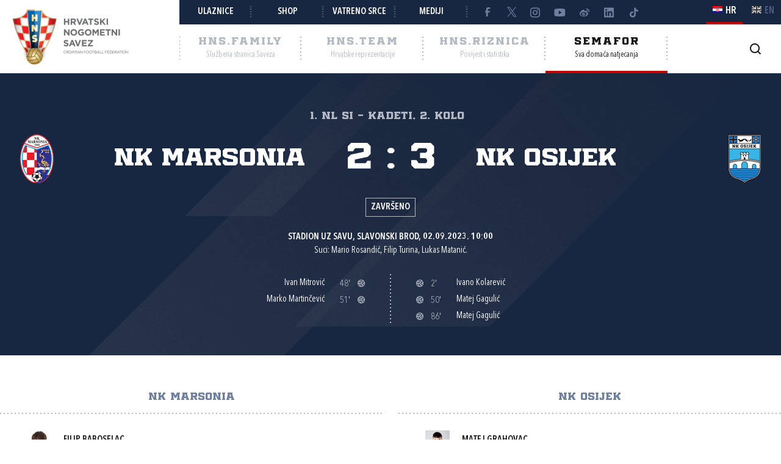

--- FILE ---
content_type: text/html; charset=utf-8
request_url: https://semafor.hns.family/utakmice/78292436/nk-marsonia-nk-osijek-2-3/
body_size: 10821
content:


<!DOCTYPE html>
<html lang="hr">
<head>
	<title>NK Marsonia - NK Osijek 2:3 - Hrvatski nogometni savez</title>

	<meta http-equiv="X-UA-Compatible" content="IE=Edge">
	<meta charset="utf-8">
	<meta name="viewport" content="width=device-width, initial-scale=1.0">

			<script id="cookieyes" src="https://cdn-cookieyes.com/client_data/e8457c819212b4010c30574f/script.js" data-lang="hr"></script>

	<meta name="title" content="NK Marsonia - NK Osijek 2:3"><meta name="description" content="1. NL SI - Kadeti, 2. kolo"><meta property="og:title" content="NK Marsonia - NK Osijek 2:3"><meta property="twitter:title" content="NK Marsonia - NK Osijek 2:3"><meta property="twitter:card" content="summary_large_image"><meta property="og:description" content="1. NL SI - Kadeti, 2. kolo"><meta property="twitter:description" content="1. NL SI - Kadeti, 2. kolo"><meta property="og:image" content="https://hns.family/static/images/share_cover.png"><meta property="twitter:image" content="https://hns.family/static/images/share_cover.png">

	<link rel="icon" href="/favicon-hns.ico" />

	<link rel="icon" type="image/png" sizes="16x16" href="/favicon-16.png" />
	<link rel="icon" type="image/png" sizes="32x32" href="/favicon-32.png" />
	<link rel="icon" type="image/png" sizes="48x48" href="/favicon-48.png" />
	<link rel="icon" type="image/png" sizes="192x192" href="/favicon-192.png" />
	<link rel="apple-touch-icon" href="/apple-touch-icon.png" />

	<!-- default CSS -->

	<link type="text/css" rel="stylesheet" href="/static/css/common/normalize.min.css?v=EoHQXGx2zHkm9I4zJo3eV-bIYGOFcoBELQOsDY60OB4">

	<link type="text/css" rel="stylesheet" href="/static/css/common.min.css?v=m5VMAN9xsfJiekc5JX-Tj9S619FL_TH2Q-I8D_4mdkU">

	<script>
		var lang = "hr";
	</script>

		<link type="text/css" rel="stylesheet" href="/static/css/main.min.css?v=RT_QxslB-zxTsoEUp_kTyvj6n-FUhTGMy8TBlzvJCWk">
		<link type="text/css" rel="stylesheet" href="/static/css/controls.min.css?v=M9aY0iw_3c0DWlDngJaJDo1E6YD4ql5H9p47BYLUwu4">
			<link type="text/css" rel="stylesheet" href="/static/css/templates/semafor-hns-family.min.css?v=1HYQ1ioz6PA8cQRF8Cym38wrcIGPHv78JbzICuCShVo">
			<link type="text/css" rel="stylesheet" href="/static/css/pages/semafor.min.css?v=73hSdStBCSLcUo72UmsEqzDShL67GHvTEYnmQR5EwQo">

	<!-- responsive CSS -->
		<link type="text/css" rel="stylesheet" media="screen" href="/static/css/main-responsive.min.css?v=QYzNgRaAAn225vyj6A482iHfr_Mnb6kP53BF55frKQQ">
		<link type="text/css" rel="stylesheet" media="screen" href="/static/css/main-responsive-controls.min.css?v=OJpNZDQUfQgsPEriVo1dM3dOEHK6OBqzd9WsUz8NjG0">

	

	<!-- other CSS -->
	


	<!-- Facebook Pixel Code -->
	<script>
		!function (f, b, e, v, n, t, s) {
			if (f.fbq) return; n = f.fbq = function () { n.callMethod ? n.callMethod.apply(n, arguments) : n.queue.push(arguments) };
			if (!f._fbq) f._fbq = n; n.push = n; n.loaded = !0; n.version = '2.0'; n.queue = []; t = b.createElement(e); t.async = !0; t.src = v; s = b.getElementsByTagName(e)[0]; s.parentNode.insertBefore(t, s)
		}(window, document, 'script', 'https://connect.facebook.net/en_US/fbevents.js');
		fbq('init', '1020531988848078');
		fbq('track', 'PageView');
	</script>
	<!-- End Facebook Pixel Code -->
	<!-- Google tag (gtag.js) -->
	<script async src="https://www.googletagmanager.com/gtag/js?id=G-J84X0FBJPP"></script>
	<script>
		window.dataLayer = window.dataLayer || [];
		function gtag() { dataLayer.push(arguments); }
		gtag('js', new Date());

		gtag('config', 'G-J84X0FBJPP');
	</script>

	<!-- Google tag (gtag.js) -->
<!--	<script async src="https://www.googletagmanager.com/gtag/js?id=G-K835CZWQP4"></script>
	<script>
	  window.dataLayer = window.dataLayer || [];
	  function gtag(){dataLayer.push(arguments);}
	  gtag('js', new Date());

	  gtag('config', 'G-K835CZWQP4');
	</script>-->
	
	<!-- custom scripts part 1 -->
	<script>
		
	</script>

	<!-- scripts -->
	<script src="//code.jquery.com/jquery-1.11.0.min.js"></script>
	<script src="/static/scripts/plugins/jquery.unobtrusive-ajax.min.js"></script>
	<script src="/static/scripts/plugins/jquery.autocomplete-min.js"></script>
	<script src="/static/scripts/plugins/superfish/superfish.js"></script>
	<link type="text/css" rel="stylesheet" href="/static/scripts/plugins/sumoselect/sumoselect.min.css?v=QPwDZp80fXOMqEZvPG5hI-IC4DmWM8hoH6SXlHETPqk">
	<script src="/static/scripts/plugins/sumoselect/jquery.sumoselect.min.js"></script>
	<script src="/static/scripts/plugins/jquery.scrollbar/jquery.scrollbar.min.js"></script>
	<link type="text/css" rel="stylesheet" media="screen" href="/static/scripts/plugins/jquery.scrollbar/jquery.scrollbar.css">

	<!-- fancybox -->
	<link type="text/css" rel="stylesheet" href="/static/scripts/plugins/fancybox2/jquery.fancybox.css?v=2.1.5" media="screen">
	<script src="/static/scripts/plugins/fancybox2/jquery.fancybox.pack.js?v=2.1.5"></script>
	<link type="text/css" rel="stylesheet" href="/static/scripts/plugins/fancybox2/helpers/jquery.fancybox-buttons.css?v=1.0.5">
	<script src="/static/scripts/plugins/fancybox2/helpers/jquery.fancybox-buttons.js?v=1.0.5"></script>
	<link type="text/css" rel="stylesheet" href="/static/scripts/plugins/fancybox2/helpers/jquery.fancybox-thumbs.css?v=1.0.7">
	<script src="/static/scripts/plugins/fancybox2/helpers/jquery.fancybox-thumbs.js?v=1.0.7"></script>
	<script src="/static/scripts/plugins/fancybox2/helpers/jquery.fancybox-media.js?v=1.0.6"></script>

	<!-- instagram -->
	<script async src="https://www.instagram.com/embed.js"></script>

	<!-- my scripts -->
	<script src="/static/scripts/common.es5.min.js?v=AS9rtP6hWpo6_QiKKRuMZMZ9UiBj0-l7MYAswMyDKUU"></script>

	<!-- other scripts -->
	
	<script src="/static/scripts/pages/semafor.es5.min.js?v=oVRZL73szal9JM9LRwae4KlhUrC8J59UMP-ctc2DNo8"></script>


		<script>
			
		</script>
</head><body class="semafor match">
	<noscript>
	<img height="1" width="1" src="https://www.facebook.com/tr?id=1020531988848078&ev=PageView&noscript=1" alt="">
	</noscript>
	<div id="fb-root"></div>
	<script>(function (d, s, id) {
    var js, fjs = d.getElementsByTagName(s)[0];
    if (d.getElementById(id)) return;
    js = d.createElement(s); js.id = id;
    js.src = "//connect.facebook.net/hr_HR/sdk.js#xfbml=1&appId=1984135598520529&version=v2.0";
    fjs.parentNode.insertBefore(js, fjs);
	}(document, 'script', 'facebook-jssdk'));</script>
	<header>
		<div class="row1 w1280">
			<div class="part1">
				<a id="simple-menu" href="#"></a>
				<div class="logo">
					<a href="/"><img src="/static/images/logo01.png" alt="Hrvatski nogometni savez"></a>
				</div>
			</div><div class="part2">
				<div class="part2a">
					<div class="back"></div>
					<div class="links">
						<ul>
									<li><a href="https://hns.family/obitelj/navijaci/ulaznice/">Ulaznice</a></li><li>
									<a href="https://shop.hns.family/">Shop</a></li><li>
									<a href="https://hns.family/vatreno-srce/">Vatreno srce</a></li><li>
									<a href="https://hns.family/mediji/informacije/">Mediji</a></li><li class="social">
								<ul>
									<li><a href="https://www.facebook.com/cff.hns" target="_blank" title="Facebook" class="facebook"></a></li><li>
									<a href="https://twitter.com/HNS_CFF" target="_blank" title="Twitter" class="twitter"></a></li><li>
									<a href="https://instagram.com/hns_cff" target="_blank" title="Instagram" class="instagram"></a></li><li>
									<a href="https://www.youtube.com/@hns.family" target="_blank" title="Youtube" class="youtube"></a></li><li>
									<a href="https://www.weibo.com/u/7375804392" target="_blank" title="Weibo" class="weibo"></a></li><li>
									<a href="https://www.linkedin.com/company/croatian-football-federation/" target="_blank" title="LinkedIn" class="linkedin"></a></li><li>
									<a href="https://www.tiktok.com/@hns.family" target="_blank" title="TikTok" class="tiktok"></a></li>
								</ul>
							</li>
						</ul>
					</div><div class="lang">
						<ul>
							<li class="hr active"><a><i></i><span>HR</span></a></li>
							<li class="en"><a href="/en/"><i></i><span>EN</span></a></li>
						</ul>
					</div>
				</div>
				<div class="part2b">
					<div class="sections">
						<ul>
							<li class="nav_li_family"><a href="https://hns.family/" title="HNS.family"><h2>HNS.family</h2><h3>Službena stranica Saveza</h3></a></li><li class="nav_li_team"><a href="https://hns.team/" title="HNS.team"><h2>HNS.team</h2><h3>Hrvatske reprezentacije</h3></a></li><li class="nav_li_riznica"><a href="https://riznica.hns.family/" title="HNS.riznica"><h2>HNS.riznica</h2><h3>Povijest i statistika</h3></a></li><li class="nav_li_semafor active"><a href="https://semafor.hns.family/" title="HNS.semafor"><h2>Semafor</h2><h3>Sva domaća natjecanja</h3></a></li>
						</ul>
					</div>
					<div class="search_profile">
						<ul>
									<li class="search"><a href="https://hns.family/arhiva/" title="Arhiva"><i></i></a></li><!--<li class="profile"><a href="#"><i></i></a></li>-->
						</ul>
					</div>
				</div>
			</div>
		</div>
		<nav class="main w1280">
			<div class="sections onlyMobile">
				<ul>
					<li class="nav_li_family"><a href="https://hns.family/" title="HNS.family"><h2>HNS.family</h2><h3>Službena stranica Saveza</h3></a></li><li class="nav_li_team"><a href="https://hns.team/" title="HNS.team"><h2>HNS.team</h2><h3>Hrvatske reprezentacije</h3></a></li><li class="nav_li_riznica"><a href="https://riznica.hns.family/" title="HNS.riznica"><h2>HNS.riznica</h2><h3>Povijest i statistika</h3></a></li><li class="nav_li_semafor active"><a href="https://semafor.hns.family/" title="HNS.semafor"><h2>Semafor</h2><h3>Sva domaća natjecanja</h3></a></li>
				</ul>
			</div>
			
			
			<div class="links onlyMobile"></div>
		</nav>
	</header>
	<main>
		


	<div class="page">
		<div id="page_group">
<div class="block matchHeader"><div class="background"></div><div class="w1280 content"><div class="competition-title"><h2>1. NL SI - Kadeti, 2. kolo</h2></div><h1>NK Marsonia - NK Osijek 2:3, 1. NL SI - Kadeti</h1><div class="clubs"><ul><li class="club1"><div class="logo"><img src="https://hns.family/files/images_comet/d1/d/_resized/d1d4808281526d9498dbca7f84ea23ee142731b6_80_80_wg.png" alt="NK Marsonia"></div><div class="title">NK Marsonia</div></li><li class="club2"><div class="logo"><img src="https://hns.family/files/images_comet/32/3/_resized/32325ed3a85bad73bc58a1562b2b4b200541fa2f_80_80_wg.png" alt="NK Osijek"></div><div class="title">NK Osijek</div></li></ul><div class="result"><ul><li class="res1">2</li><li class="separator">:</li><li class="res2">3</li></ul></div></div><div class="status">Završeno</div><div class="facility">Stadion uz Savu, Slavonski Brod, 02.09.2023. 10:00</div><div class="referees">Suci: Mario Rosandić, Filip Turina, Lukas Matanić.</div><div class="events events_main"><ul class="events"><li><div class="playerName">Ivan Mitrović</div><div class="event goal">48'<div class="icon" title="Gol"></div></div></li><li><div class="playerName">Marko Martinčević</div><div class="event goal">51'<div class="icon" title="Gol"></div></div></li></ul><ul class="events"><li><div class="event goal"><div class="icon" title="Gol"></div>2'</div><div class="playerName">Ivano Kolarević</div></li><li><div class="event goal"><div class="icon" title="Gol"></div>50'</div><div class="playerName">Matej Gagulić</div></li><li><div class="event goal"><div class="icon" title="Gol"></div>86'</div><div class="playerName">Matej Gagulić</div></li></ul></div></div></div><div class="block matchLineup w1280"><div class="tabbedContent"><div class="tabs"><ul><li  class="active" data-content="tabContent_0_1"><span>NK Marsonia</span></li><li  data-content="tabContent_0_2"><span>NK Osijek</span></li></ul></div><div class="tabsContent"><div id="tabContent_0_1" class="active"></div><div id="tabContent_0_2"></div></div></div><div class="content"><div class="homeTeam playerslist withMatchEvents visible"><ul><li class="header clubName">NK Marsonia</li>
<li class="row match_lineup" data-personid="302370"><div><div class="shirtNumber">23</div><div class="playerPhoto"><div class="photo"><img src="https://hns.family/files/images_comet/40/9/_resized/409b6e48f380fcb9f27ef0dcafbd6222ee6b4e18_80_100_cut_wg_top.png" alt="Filip Baboselac"></div></div><div class="playerName"><h3><a href="https://semafor.hns.family/igraci/302370/filip-baboselac/">Filip Baboselac</a></h3>Vratar</div><div class="matchEvents"></div></div></li>
<li class="row match_lineup" data-personid="392896"><div><div class="shirtNumber">2</div><div class="playerPhoto"><div class="photo"><img src="https://hns.family/files/images_comet/b8/f/_resized/b8fb92708e1474f82b5aeb04913d28ca771f092a_80_100_cut_wg_top.png" alt="Stjepan Lukić"></div></div><div class="playerName"><h3><a href="https://semafor.hns.family/igraci/392896/stjepan-lukic/">Stjepan Lukić</a></h3>Igrač</div><div class="matchEvents"><ul class="events"><li class="yellow"><div class="icon" title="Žuti karton"></div>37'</li><li class="substitutionOut"><div class="icon" title="Izmjena"></div>80'</li></ul></div></div></li>
<li class="row match_lineup" data-personid="378884"><div><div class="shirtNumber">3</div><div class="playerPhoto"><div class="photo"><img src="https://hns.family/files/images_comet/c0/5/_resized/c05c6038d7558ef3399afd3cc4d6e7ecf5b5bf7f_80_100_cut_wg_top.png" alt="Sven Lovrić"></div></div><div class="playerName"><h3><a href="https://semafor.hns.family/igraci/378884/sven-lovric/">Sven Lovrić</a></h3>Igrač</div><div class="matchEvents"></div></div></li>
<li class="row match_lineup" data-personid="388421"><div><div class="shirtNumber">4</div><div class="playerPhoto"><div class="photo"><img src="https://hns.family/files/images_comet/87/1/_resized/8717bba43c68f032ae4dbda673a084e56f7eefb7_80_100_cut_wg_top.png" alt="Lovro Klarić"></div></div><div class="playerName"><h3><a href="https://semafor.hns.family/igraci/388421/lovro-klaric/">Lovro Klarić</a> (C)</h3>Igrač</div><div class="matchEvents"><ul class="events"><li class="substitutionOut"><div class="icon" title="Izmjena"></div>60'</li></ul></div></div></li>
<li class="row match_lineup" data-personid="391790"><div><div class="shirtNumber">6</div><div class="playerPhoto"><div class="photo"><img src="https://hns.family/files/images_comet/f0/9/_resized/f09a85562315c7b065b956a184a4c98ae672e7c7_80_100_cut_wg_top.png" alt="David Bosanac"></div></div><div class="playerName"><h3><a href="https://semafor.hns.family/igraci/391790/david-bosanac/">David Bosanac</a></h3>Igrač</div><div class="matchEvents"><ul class="events"><li class="yellow"><div class="icon" title="Žuti karton"></div>81'</li></ul></div></div></li>
<li class="row match_lineup" data-personid="365265"><div><div class="shirtNumber">7</div><div class="playerPhoto"><div class="photo"><img src="https://hns.family/files/images_comet/86/5/_resized/86574e520cf7cd802bff9e039f0b16e7449c3140_80_100_cut_wg_top.png" alt="Leon Šošić"></div></div><div class="playerName"><h3><a href="https://semafor.hns.family/igraci/365265/leon-sosic/">Leon Šošić</a></h3>Igrač</div><div class="matchEvents"><ul class="events"><li class="substitutionOut"><div class="icon" title="Izmjena"></div>60'</li></ul></div></div></li>
<li class="row match_lineup" data-personid="394277"><div><div class="shirtNumber">9</div><div class="playerPhoto"><div class="photo"><img src="https://hns.family/files/images_comet/05/7/_resized/057df4cccb52e00460775a093827f9985cccd0b7_80_100_cut_wg_top.png" alt="Ivan Mitrović"></div></div><div class="playerName"><h3><a href="https://semafor.hns.family/igraci/394277/ivan-mitrovic/">Ivan Mitrović</a></h3>Igrač</div><div class="matchEvents"><ul class="events"><li class="goal"><div class="icon" title="Gol"></div>48'</li><li class="substitutionOut"><div class="icon" title="Izmjena"></div>75'</li></ul></div></div></li>
<li class="row match_lineup" data-personid="237909"><div><div class="shirtNumber">11</div><div class="playerPhoto"><div class="photo"><img src="https://hns.family/files/images_comet/61/8/_resized/618fe411f6a6dbb360f77adfb5917cb31574466d_80_100_cut_wg_top.png" alt="Marko Martinčević"></div></div><div class="playerName"><h3><a href="https://semafor.hns.family/igraci/237909/marko-martincevic/">Marko Martinčević</a></h3>Igrač</div><div class="matchEvents"><ul class="events"><li class="goal"><div class="icon" title="Gol"></div>51'</li></ul></div></div></li>
<li class="row match_lineup" data-personid="376239"><div><div class="shirtNumber">18</div><div class="playerPhoto"><div class="photo"><img src="https://hns.family/files/images_comet/93/0/_resized/930e441908782600a999e34cfae0dbc1008f1157_80_100_cut_wg_top.png" alt="Janik Gabriel Teglović"></div></div><div class="playerName"><h3><a href="https://semafor.hns.family/igraci/376239/janik-gabriel-teglovic/">Janik Gabriel Teglović</a></h3>Igrač</div><div class="matchEvents"><ul class="events"><li class="substitutionOut"><div class="icon" title="Izmjena"></div>60'</li></ul></div></div></li>
<li class="row match_lineup" data-personid="387427"><div><div class="shirtNumber">19</div><div class="playerPhoto"><div class="photo"><img src="https://hns.family/files/images_comet/2d/f/_resized/2df80eb02de1128b0c8f0e9d2238f34c935faac5_80_100_cut_wg_top.png" alt="Juraj Dankić"></div></div><div class="playerName"><h3><a href="https://semafor.hns.family/igraci/387427/juraj-dankic/">Juraj Dankić</a></h3>Igrač</div><div class="matchEvents"></div></div></li>
<li class="row match_lineup" data-personid="438432"><div><div class="shirtNumber">20</div><div class="playerPhoto"><div class="photo"><img src="https://hns.family/files/images_comet/30/e/_resized/30e499a0c691a355837d8bef60f37420a11dd1e5_80_100_cut_wg_top.png" alt="Gabrijel Svitlanović"></div></div><div class="playerName"><h3><a href="https://semafor.hns.family/igraci/438432/gabrijel-svitlanovic/">Gabrijel Svitlanović</a></h3>Igrač</div><div class="matchEvents"><ul class="events"><li class="substitutionOut"><div class="icon" title="Izmjena"></div>60'</li></ul></div></div></li>
<li class="header separatorTitle">Pričuvni igrači</li>
<li class="row match_lineup" data-personid="418559"><div><div class="shirtNumber">1</div><div class="playerPhoto"><div class="photo"><img src="https://hns.family/files/images_comet/67/b/_resized/67b8579d53609ff4ddb396fbdd32dc73d33fcd0f_80_100_cut_wg_top.png" alt="Leon Odobašić"></div></div><div class="playerName"><h3><a href="https://semafor.hns.family/igraci/418559/leon-odobasic/">Leon Odobašić</a></h3>Vratar</div><div class="matchEvents"></div></div></li>
<li class="row match_lineup" data-personid="419382"><div><div class="shirtNumber">5</div><div class="playerPhoto"><div class="photo"><img src="https://hns.family/files/images_comet/9f/e/_resized/9fe6ca8432679d7a3494478fca4f475e6acc4954_80_100_cut_wg_top.png" alt="Filip Jurišić"></div></div><div class="playerName"><h3><a href="https://semafor.hns.family/igraci/419382/filip-jurisic/">Filip Jurišić</a></h3>Igrač</div><div class="matchEvents"><ul class="events"><li class="substitutionIn"><div class="icon" title="Izmjena"></div>60'</li></ul></div></div></li>
<li class="row match_lineup" data-personid="389514"><div><div class="shirtNumber">13</div><div class="playerPhoto"><div class="photo"><img src="https://hns.family/files/images_comet/17/e/_resized/17eafab55728f517a7f3f79e7df26f86cd5a16b4_80_100_cut_wg_top.png" alt="Roko Tomas"></div></div><div class="playerName"><h3><a href="https://semafor.hns.family/igraci/389514/roko-tomas/">Roko Tomas</a></h3>Igrač</div><div class="matchEvents"><ul class="events"><li class="substitutionIn"><div class="icon" title="Izmjena"></div>80'</li></ul></div></div></li>
<li class="row match_lineup" data-personid="395488"><div><div class="shirtNumber">14</div><div class="playerPhoto"><div class="photo"><img src="https://hns.family/files/images_comet/8d/6/_resized/8d65a8cfb2b2675339c4851d199fccf4da0a21d3_80_100_cut_wg_top.png" alt="Antonio Lačen"></div></div><div class="playerName"><h3><a href="https://semafor.hns.family/igraci/395488/antonio-lacen/">Antonio Lačen</a></h3>Igrač</div><div class="matchEvents"><ul class="events"><li class="substitutionIn"><div class="icon" title="Izmjena"></div>60'</li></ul></div></div></li>
<li class="row match_lineup" data-personid="384552"><div><div class="shirtNumber">16</div><div class="playerPhoto"><div class="photo"><img src="https://hns.family/files/images_comet/f7/c/_resized/f7c80bf0410f021ab0292035b81a4d5fcb088644_80_100_cut_wg_top.png" alt="Lovro Žanko"></div></div><div class="playerName"><h3><a href="https://semafor.hns.family/igraci/384552/lovro-zanko/">Lovro Žanko</a></h3>Igrač</div><div class="matchEvents"><ul class="events"><li class="substitutionIn"><div class="icon" title="Izmjena"></div>60'</li></ul></div></div></li>
<li class="row match_lineup" data-personid="431275"><div><div class="shirtNumber">21</div><div class="playerPhoto"><div class="photo"><img src="https://hns.family/files/images_comet/8d/c/_resized/8dca49673e6b3be507ab89581a10f7dce3918a0b_80_100_cut_wg_top.png" alt="Leon Prskalo"></div></div><div class="playerName"><h3><a href="https://semafor.hns.family/igraci/431275/leon-prskalo/">Leon Prskalo</a></h3>Igrač</div><div class="matchEvents"><ul class="events"><li class="substitutionIn"><div class="icon" title="Izmjena"></div>60'</li></ul></div></div></li>
<li class="row match_lineup" data-personid="434216"><div><div class="shirtNumber">22</div><div class="playerPhoto"><div class="photo"><img src="https://hns.family/files/images_comet/d0/1/_resized/d01c8c519c62538ddad428f990b7b2738160d8fe_80_100_cut_wg_top.png" alt="Vito Dujić"></div></div><div class="playerName"><h3><a href="https://semafor.hns.family/igraci/434216/vito-dujic/">Vito Dujić</a></h3>Igrač</div><div class="matchEvents"><ul class="events"><li class="substitutionIn"><div class="icon" title="Izmjena"></div>75'</li></ul></div></div></li>
<li class="header separatorTitle">Trener</li>
<li class="row match_lineup" data-personid="55895"><div><div class="shirtNumber"></div><div class="playerPhoto"><div class="photo"><img src="https://hns.family/files/images_comet/59/e/_resized/59ee0c143d46be238c858160b46e99f5759bcb01_80_100_cut_wg_top.png" alt="Josip Barišić"></div></div><div class="playerName"><h3><a href="https://semafor.hns.family/treneri/55895/josip-barisic/">Josip Barišić</a></h3>Trener</div><div class="matchEvents"></div></div></li>
</ul></div><div class="awayTeam playerslist withMatchEvents"><ul><li class="header clubName">NK Osijek</li>
<li class="row match_lineup" data-personid="375882"><div><div class="shirtNumber">1</div><div class="playerPhoto"><div class="photo"><img src="https://hns.family/files/images_comet/22/e/_resized/22e4a3f5f750147396a0656e11811d4c8eb677cc_80_100_cut_wg_top.png" alt="Matej Grahovac"></div></div><div class="playerName"><h3><a href="https://semafor.hns.family/igraci/375882/matej-grahovac/">Matej Grahovac</a></h3>Vratar</div><div class="matchEvents"><ul class="events"><li class="yellow"><div class="icon" title="Žuti karton"></div>37'</li></ul></div></div></li>
<li class="row match_lineup" data-personid="416557"><div><div class="shirtNumber">2</div><div class="playerPhoto"><div class="photo"><img src="https://hns.family/files/images_comet/5c/5/_resized/5c501cf2ed3746bd1756053ea8e9b7d8781cc456_80_100_cut_wg_top.png" alt="Davor Bertić"></div></div><div class="playerName"><h3><a href="https://semafor.hns.family/igraci/416557/davor-bertic/">Davor Bertić</a></h3>Igrač</div><div class="matchEvents"><ul class="events"><li class="yellow"><div class="icon" title="Žuti karton"></div>45+1'</li><li class="substitutionOut"><div class="icon" title="Izmjena"></div>60'</li></ul></div></div></li>
<li class="row match_lineup" data-personid="388977"><div><div class="shirtNumber">3</div><div class="playerPhoto"><div class="photo"><img src="https://hns.family/files/images_comet/37/5/_resized/375cc216b720af92ea9921e7a5b8728f17884e00_80_100_cut_wg_top.png" alt="David Kalem"></div></div><div class="playerName"><h3><a href="https://semafor.hns.family/igraci/388977/david-kalem/">David Kalem</a></h3>Igrač</div><div class="matchEvents"></div></div></li>
<li class="row match_lineup" data-personid="417107"><div><div class="shirtNumber">4</div><div class="playerPhoto"><div class="photo"><img src="https://hns.family/files/images_comet/ac/e/_resized/acedab0b8a5e606c9f7bdebc695fb31cb932bd44_80_100_cut_wg_top.png" alt="Matej Medaković"></div></div><div class="playerName"><h3><a href="https://semafor.hns.family/igraci/417107/matej-medakovic/">Matej Medaković</a></h3>Igrač</div><div class="matchEvents"><ul class="events"><li class="substitutionOut"><div class="icon" title="Izmjena"></div>55'</li></ul></div></div></li>
<li class="row match_lineup" data-personid="425015"><div><div class="shirtNumber">5</div><div class="playerPhoto"><div class="photo"><img src="https://hns.family/files/images_comet/78/f/_resized/78f042a3ab23251d303d0e38c980b589ee266009_80_100_cut_wg_top.jpg" alt="Borna Mrkonjić"></div></div><div class="playerName"><h3><a href="https://semafor.hns.family/igraci/425015/borna-mrkonjic/">Borna Mrkonjić</a></h3>Igrač</div><div class="matchEvents"></div></div></li>
<li class="row match_lineup" data-personid="388690"><div><div class="shirtNumber">6</div><div class="playerPhoto"><div class="photo"><img src="https://hns.family/files/images_comet/05/9/_resized/0593aeea0e4b6ab111376b53bcd8d2fa4e2e177b_80_100_cut_wg_top.png" alt="Niko Košir"></div></div><div class="playerName"><h3><a href="https://semafor.hns.family/igraci/388690/niko-kosir/">Niko Košir</a></h3>Igrač</div><div class="matchEvents"></div></div></li>
<li class="row match_lineup" data-personid="415435"><div><div class="shirtNumber">7</div><div class="playerPhoto"><div class="photo"><img src="https://hns.family/files/images_comet/b2/f/_resized/b2f559b42e7f0ef235b26bbeb4271e9b8a55dd03_80_100_cut_wg_top.png" alt="Tin Vragolović"></div></div><div class="playerName"><h3><a href="https://semafor.hns.family/igraci/415435/tin-vragolovic/">Tin Vragolović</a></h3>Igrač</div><div class="matchEvents"><ul class="events"><li class="substitutionOut"><div class="icon" title="Izmjena"></div>60'</li></ul></div></div></li>
<li class="row match_lineup" data-personid="417945"><div><div class="shirtNumber">8</div><div class="playerPhoto"><div class="photo"><img src="https://hns.family/files/images_comet/a4/4/_resized/a444f10ff4406ff52676b8567062b2e8e3c2a0ac_80_100_cut_wg_top.png" alt="Ivano Kolarević"></div></div><div class="playerName"><h3><a href="https://semafor.hns.family/igraci/417945/ivano-kolarevic/">Ivano Kolarević</a></h3>Igrač</div><div class="matchEvents"><ul class="events"><li class="goal"><div class="icon" title="Gol"></div>2'</li><li class="substitutionOut"><div class="icon" title="Izmjena"></div>60'</li></ul></div></div></li>
<li class="row match_lineup" data-personid="416549"><div><div class="shirtNumber">9</div><div class="playerPhoto"><div class="photo"><img src="https://hns.family/files/images_comet/42/e/_resized/42ea8792f7a6b659acbfe3c08f3af014dc50b8d2_80_100_cut_wg_top.png" alt="Matej Gagulić"></div></div><div class="playerName"><h3><a href="https://semafor.hns.family/igraci/416549/matej-gagulic/">Matej Gagulić</a> (C)</h3>Igrač</div><div class="matchEvents"><ul class="events"><li class="goal"><div class="icon" title="Gol"></div>50'</li><li class="goal"><div class="icon" title="Gol"></div>86'</li></ul></div></div></li>
<li class="row match_lineup" data-personid="377335"><div><div class="shirtNumber">10</div><div class="playerPhoto"><div class="photo"><img src="https://hns.family/files/images_comet/58/a/_resized/58a62295caeba1499a2a83cfbeb4a4b2158cf41a_80_100_cut_wg_top.png" alt="Jona Ježić"></div></div><div class="playerName"><h3><a href="https://semafor.hns.family/igraci/377335/jona-jezic/">Jona Ježić</a></h3>Igrač</div><div class="matchEvents"><ul class="events"><li class="substitutionOut"><div class="icon" title="Izmjena"></div>70'</li></ul></div></div></li>
<li class="row match_lineup" data-personid="403103"><div><div class="shirtNumber">11</div><div class="playerPhoto"><div class="photo"><img src="https://hns.family/files/images_comet/7b/9/_resized/7b9edbd2038e51f49cd50b6ffaf42191bbe97ef6_80_100_cut_wg_top.png" alt="Luka Krstić"></div></div><div class="playerName"><h3><a href="https://semafor.hns.family/igraci/403103/luka-krstic/">Luka Krstić</a></h3>Igrač</div><div class="matchEvents"><ul class="events"><li class="substitutionOut"><div class="icon" title="Izmjena"></div>70'</li></ul></div></div></li>
<li class="header separatorTitle">Pričuvni igrači</li>
<li class="row match_lineup" data-personid="416559"><div><div class="shirtNumber">12</div><div class="playerPhoto"><div class="photo"><img src="https://hns.family/files/images_comet/65/2/_resized/6520c3cb0343262edec3dfb9cb58f3466af660d8_80_100_cut_wg_top.png" alt="Niko Ivanković"></div></div><div class="playerName"><h3><a href="https://semafor.hns.family/igraci/416559/niko-ivankovic/">Niko Ivanković</a></h3>Vratar</div><div class="matchEvents"></div></div></li>
<li class="row match_lineup" data-personid="388978"><div><div class="shirtNumber">13</div><div class="playerPhoto"><div class="photo"><img src="https://hns.family/files/images_comet/64/f/_resized/64ff6df0ec727ca3dd6fe44ba3542192cd5905f3_80_100_cut_wg_top.png" alt="David Šalek"></div></div><div class="playerName"><h3><a href="https://semafor.hns.family/igraci/388978/david-salek/">David Šalek</a></h3>Igrač</div><div class="matchEvents"><ul class="events"><li class="substitutionIn"><div class="icon" title="Izmjena"></div>70'</li></ul></div></div></li>
<li class="row match_lineup" data-personid="404239"><div><div class="shirtNumber">14</div><div class="playerPhoto"><div class="photo"><img src="https://hns.family/files/images_comet/1f/7/_resized/1f72afe26c1d7adb5b464d6971dbc3e847a5073b_80_100_cut_wg_top.png" alt="Serđo Zlatar"></div></div><div class="playerName"><h3><a href="https://semafor.hns.family/igraci/404239/serdjo-zlatar/">Serđo Zlatar</a></h3>Igrač</div><div class="matchEvents"><ul class="events"><li class="substitutionIn"><div class="icon" title="Izmjena"></div>60'</li><li class="yellow"><div class="icon" title="Žuti karton"></div>83'</li></ul></div></div></li>
<li class="row match_lineup" data-personid="393177"><div><div class="shirtNumber">15</div><div class="playerPhoto"><div class="photo"><img src="https://hns.family/files/images_comet/36/4/_resized/36488e3378312047dcb8b7ca8af4f9a178a06d0e_80_100_cut_wg_top.png" alt="Arsen Čočaj"></div></div><div class="playerName"><h3><a href="https://semafor.hns.family/igraci/393177/arsen-cocaj/">Arsen Čočaj</a></h3>Igrač</div><div class="matchEvents"><ul class="events"><li class="substitutionIn"><div class="icon" title="Izmjena"></div>70'</li></ul></div></div></li>
<li class="row match_lineup" data-personid="428175"><div><div class="shirtNumber">16</div><div class="playerPhoto"><div class="photo"><img src="https://hns.family/files/images_comet/ba/8/_resized/ba833d6695ac819daf52eb0842a7609fbb13010a_80_100_cut_wg_top.jpg" alt="Mile Jurjević"></div></div><div class="playerName"><h3><a href="https://semafor.hns.family/igraci/428175/mile-jurjevic/">Mile Jurjević</a></h3>Igrač</div><div class="matchEvents"><ul class="events"><li class="substitutionIn"><div class="icon" title="Izmjena"></div>55'</li></ul></div></div></li>
<li class="row match_lineup" data-personid="435457"><div><div class="shirtNumber">17</div><div class="playerPhoto"><div class="photo"><img src="https://hns.family/files/images_comet/9b/0/_resized/9b03918fcaca5f17b0394e385fffa74c2af9bcd4_80_100_cut_wg_top.png" alt="Juraj Balić"></div></div><div class="playerName"><h3><a href="https://semafor.hns.family/igraci/435457/juraj-balic/">Juraj Balić</a></h3>Igrač</div><div class="matchEvents"><ul class="events"><li class="substitutionIn"><div class="icon" title="Izmjena"></div>60'</li></ul></div></div></li>
<li class="row match_lineup" data-personid="425014"><div><div class="shirtNumber">18</div><div class="playerPhoto"><div class="photo"><img src="https://hns.family/files/images_comet/cf/7/_resized/cf7b31b0da1fad2b881aeb55d9d06cd7594ce5a4_80_100_cut_wg_top.png" alt="Marino Perković"></div></div><div class="playerName"><h3><a href="https://semafor.hns.family/igraci/425014/marino-perkovic/">Marino Perković</a></h3>Igrač</div><div class="matchEvents"><ul class="events"><li class="substitutionIn"><div class="icon" title="Izmjena"></div>60'</li></ul></div></div></li>
<li class="header separatorTitle">Trener</li>
<li class="row match_lineup" data-personid="5090"><div><div class="shirtNumber"></div><div class="playerPhoto"><div class="photo"><img src="https://hns.family/files/images_comet/5e/1/_resized/5e13e181db82d64ca7359321c65bba22e1167892_80_100_cut_wg_top.jpg" alt="Nikša Petrović"></div></div><div class="playerName"><h3><a href="https://semafor.hns.family/treneri/5090/niksa-petrovic/">Nikša Petrović</a></h3>Trener</div><div class="matchEvents"></div></div></li>
</ul></div></div></div><div class="block w1280 comet_disclaimer"><div><div class="btnToggle"><span>Više</span><i></i></div><h2>Politika privatnosti te točnost i ispravci podataka na Semaforu</h2><p>Platforma hns.family prikazuje aktualne podatke iz COMET-a, platforme za vođenje nogometnih natjecanja Hrvatskog nogometnog saveza.</p>

<p>
Osobni podaci igrača se na platformi hns.family pod naslovom „Semafor“ obrađuju u skladu s odredbama Opće uredbe o zaštiti osobnih podataka, a pravni temelj za takvu obradu je „legitimni interes“. Konkretno, podaci se obrađuju na način da su dostupni javnosti zbog znanstvenih istraživanja, analize povijesti nogometa, promocije nogometa i omogućavanja lakšeg praćenja svih natjecanja od strane igrača, medija i navijača. S obzirom na takav pravni temelj obrade osobnih podataka, registrirani igrači koji nisu zadovoljni točnošću podataka ili ne žele da su ti podaci javno dostupni imaju pravo na prigovor i zatražiti ažuriranje podataka ili brisanje istih s platforme hns.family pod naslovom „Semafor“ putem e-maila <a href="/cdn-cgi/l/email-protection" class="__cf_email__" data-cfemail="80e9eee6efc0e8eef3aee6e1ede9ecf9">[email&#160;protected]</a>, a HNS će, ako prigovor bude opravdan, postupiti po zahtjevu igrača.                                      

<p>Hrvatski nogometni savez ulaže maksimalne napore kako bi svi prikazani podaci bili točni, potpuni i ažurni. U tom procesu, ključna je uloga županijskih saveza i povjerenika za natjecanje koji su odgovorni za unos određenih podataka u COMET, kao i klubova koji su odgovorni za osvježavanje određenih informacija.</p>

<p>U slučaju da određeni podaci nedostaju ili su krivo uneseni, molimo Vas da kontaktirate nadležan županijski nogometni savez, klub ili povjerenika za natjecanje.</p>

<p>U narednom razdoblju, Hrvatski nogometni savez nastavit će uređivati, usklađivati i korigirati nazive natjecanja i druge podatke kako bi bili dosljedno prikazani i lakše pretraživi. Zahvaljujemo vam na razumijevanju dok predano radimo na tom procesu koji uključuje tisuće natjecanja, stotine tisuća utakmica te milijune podataka.</p>

<p>Platforma COMET koristi se za vođenje natjecanja od sezone 2004./05., a ovdje su dostupna SVA natjecanja koja su od tada vođena kroz COMET, njih više od 7000. Ostala natjecanja, nažalost, ne mogu biti dostupna putem ove platforme, kao niti natjecanja organizirana prije 2004. godine. HNS će raditi na tome kako bi retroaktivno upotpunio bazu podataka za Hrvatsku nogometnu ligu (najviši stupanj natjecanja).</p></div></div>		</div>
	</div>


	</main>
					<section class="sponsors container">
						<div class="content w1280 center">
								<h2 class="style1 withDots">Na&#x161;i partneri<i></i></h2>
							<ul>
								<li><a href="https://www.nike.com/language_tunnel" target="_blank" title="Nike"><img src="/static/images/sponsors/nike.png" alt="Nike"></a></li><li class="ozujsko">
								<a href="https://www.ozujsko.com/" target="_blank" title="Ožujsko pivo"><img src="/static/images/sponsors/ozujsko.png" alt="Ožujsko pivo"></a></li><li>
								<a href="https://www.petrol.hr/" target="_blank" title="Petrol"><img src="/static/images/sponsors/petrol.png" alt="Petrol"></a></li><li>
								<a href="https://www.hep.hr/" target="_blank" title="HEP"><img src="/static/images/sponsors/hep.png" alt="HEP"></a></li><li>
								<a title="PSK"><img src="/static/images/sponsors/psk2.png" alt="PSK"></a></li><li>
								<a href="https://www.pbz.hr/" target="_blank" title="PBZ"><img src="/static/images/sponsors/pbz.png" alt="PBZ"></a></li><li>
								<a href="https://www.lidl.hr/" target="_blank" title="LIDL"><img src="/static/images/sponsors/lidl.png" alt="LIDL"></a></li>
							</ul>
							<ul>
								<li><a href="https://croatia.hr/" target="_blank" title="HTZ"><img src="/static/images/sponsors/htz.png" alt="HTZ"></a></li><li>
								<a href="https://www.posta.hr/najbrza-usluga-dostave" target="_blank" title="Hrvatska pošta - Paket24"><img src="/static/images/sponsors/paket24.png" alt="Hrvatska pošta - Paket24"></a></li><li>
								<a href="https://crosig.hr/" target="_blank" title="Croatia osiguranje"><img src="/static/images/sponsors/crosig.png" alt="Croatia osiguranje"></a></li><li>
								<a href="https://www.croatiaairlines.com/hr/" target="_blank" title="Croatia Airlines"><img class="maxWidth100" src="/static/images/sponsors/croatia-airlines-2.png" alt="Croatia Airlines"></a></li><li>
								<a href="https://www.intersnack.hr/" target="_blank" title="Intersnack"><img src="/static/images/sponsors/cipicips.png" alt="Intersnack"></a></li><li>
								<a href="https://cetina.hr/" target="_blank" title="Cetina"><img src="/static/images/sponsors/cetina.png" alt="Cetina"></a></li><li>
								<a href="https://www.hrvatskitelekom.hr/" target="_blank" title="Hrvatski Telekom"><img src="/static/images/sponsors/t-com.png" alt="Hrvatski Telekom"></a></li><li>
								<a href="https://www.matchwornshirt.com" target="_blank" title="MatchWornShirt"><img src="/static/images/sponsors/mws2.png" alt="MatchWornShirt"></a></li><li class="anic">
								<a href="https://hyundai.hr/" target="_blank" title="Hyundai"><img src="/static/images/sponsors/hyundai.png" alt="Hyundai"></a></li><li>
								<a href="https://www.kadena.io/" target="_blank" title="Kadena"><img src="/static/images/sponsors/kadena2.png" alt="Kadena"></a></li>
							</ul>
							<ul>
								<li class="svkatarina"><a href="https://www.heraldi.hr/" target="_blank" title="JOOP!"><img src="/static/images/sponsors/joop.png" alt="JOOP!"></a></li><li>
								<a href="https://www.tzgz.hr/" target="_blank" title="Turistička zajednica grada Zagreba"><img src="/static/images/sponsors/zagreb.png" alt="Turistička zajednica grada Zagreba"></a></li><li>
								<a href="https://anic-holding.com/" target="_blank" title="Anić Outdoor"><img src="/static/images/sponsors/anic2.png" alt="Anić Outdoor"></a></li><li>
								<a href="https://www.arriva.com.hr/" target="_blank" title="Arriva"><img src="/static/images/sponsors/arriva2.png" alt="Arriva"></a></li><li>
								<a href="https://www.bantours.hr/" target="_blank" title="BanTours"><img src="/static/images/sponsors/bantours.png" alt="BanTours"></a></li><li>
								<a href="https://www.svkatarina.hr/" target="_blank" title="Specijalna bolnica Sv. Katarina"><img src="/static/images/sponsors/sv-katarina.png" alt="Specijalna bolnica Sv. Katarina"></a></li><li>
								<a href="https://www.gaz-nutrition.com/" target="_blank" title="GAZ nutrition"><img src="/static/images/sponsors/gaz.png" alt="GAZ nutrition"></a></li><!--<li>
								<a href="https://livanjskisir.com/" target="_blank" title="Puđa"><img src="/static/images/sponsors/pudja.png" alt="Puđa"></a></li>-->
							</ul>
						</div>
					</section>
	<footer>
		<div class="part1 w1280">
			<div>
				<div class="logo">
					<img src="/static/images/footer/hns.png" alt="Hrvatski nogometni savez">
				</div>
				<div class="data">
					<ul>
						<li>
							Ulica grada Vukovara 269A<br>10000 Zagreb<br>Hrvatska / Croatia
						</li><li>
							Tel: <a href="tel:+38512361555">+385 1 2361555</a><br>E-mail: <a href="/cdn-cgi/l/email-protection#177e797178577f79643971767a7e7b6e"><span class="__cf_email__" data-cfemail="543d3a323b143c3a277a3235393d382d">[email&#160;protected]</span></a>
						</li><li>
							IBAN: HR2523400091100187844<br>OIB: 08516152078
						</li>
					</ul>
				</div>
				<div class="uefafifa">
					<a href="https://www.uefa.com/" target="_blank" title="UEFA" class="uefa"><img src="/static/images/footer/uefa2.png" alt="UEFA"></a>
					<a href="https://www.fifa.com/" target="_blank" title="FIFA" class="fifa"><img src="/static/images/footer/fifa.png" alt="FIFA"></a>
				</div>
			</div>
		</div>
		<div class="part2 w1280">
			<div class="links content center">
				<ul>
	<li>
		<h3>O nama</h3>
		<ul>
			<li><a href="https://hns.family/hns/o-nama/povijest/">Povijest</a></li>
			<li><a href="https://hns.family/hns/o-nama/uspjesi/">Uspjesi</a></li>
			<li><a href="https://hns.family/hns/o-nama/predsjednik/">Predsjednik</a></li>
			<li><a href="https://hns.family/hns/o-nama/glavni-tajnik/">Glavni tajnik</a></li>
                        <li><a href="https://hns.family/hns/o-nama/izvrsni-odbor/">Izvršni odbor</a></li>
			<li><a href="https://hns.family/hns/o-nama/skupstina/">Skupština</a></li>
			<li><a href="https://hns.family/hns/info/pristup-informacijama/">Pristup informacijama</a></li>
			<li><a href="https://hns.family/hns/info/opci-uvjeti-koristenja-web/">Opći uvjeti korištenja</a></li>
			<li><a href="https://hns.family/hns/info/privatnost-korisnika-i-kolacici-hnsfamily/">Privatnost i kolačići (hns.family)</a></li>
	                <li><a href="https://hns.family/hns/info/privatnost-korisnika-i-kolacici-hnsteam/">Privatnost i kolačići (hns.team)</a></li>
                        <li><a href="https://hns.family/hns/info/uvjeti-koristenja-aplikacija-semafor/">Uvjeti korištenja (app Semafor)</a></li>
			<li><a href="https://hns.family/hns/info/politika-privatnosti-aplikacija-semafor/">Privatnost korisnika (app Semafor)</a></li>
			

			<li><a href="https://hns.family/hns/info/kontakti/">Kontakti</a></li>
		</ul>
	</li><li>
		<h3>HNS</h3>
		<ul>
			<li><a href="https://hns.family/hns/hns-sredista/">Središta</a></li>
			<li><a href="https://hns.family/hns/zupanijski-nogometni-savezi/">Županijski nogometni savezi</a></li>
			<li><a href="https://hns.family/hns/suci/">Suci</a></li>
			<li><a href="https://hns.family/hns/nogometna-akademija/">Nogometna akademija</a></li>
                        <li><a href="https://hns.family/hns/arbitrazni-sud/">Arbitražni sud</a></li>
			<li><a href="https://hns.family/dokumenti/propisi-i-dokumenti/">Propisi i dokumenti HNS-a</a></li>
			<li><a href="https://hns.family/dokumenti/licenciranje/">Licenciranje</a></li>
			<li><a href="https://hns.family/dokumenti/registracije/">Registracije</a></li>
			<li><a href="https://hns.family/dokumenti/medjunarodni-transferi/">Međunarodni transferi</a></li>
			<li><a href="https://hns.family/dokumenti/posrednici/">Posrednici</a></li>
<li><a href="https://hns.family/mediji/informacije/">Mediji</a></li>
<li><a href="https://hns.family/mediji/logotipi/">Logotipi</a></li>


		</ul>
	</li><li>
		<h3>HNS.team</h3>
		<ul>
			<li><a href="https://hns.team/vatreni/">A reprezentacija</a></li>
			<li><a href="https://hns.team/m/u-21/">U-21</a></li>
			<li><a href="https://hns.team/m/u-19/">U-19</a></li>
			<li><a href="https://hns.team/m/u-17/">U-17</a></li>
			<li><a href="https://hns.team/z/a-reprezentacija/">A reprezentacija (Ž)</a></li>
			<li><a href="https://hns.team/z/u-19/">U-19 (Ž)</a></li>
			<li><a href="https://hns.team/z/u-17/">U-17 (Ž)</a></li>
			<li><a href="https://hns.team/z/u-15/">U-15 (Ž)</a></li>
			<li><a href="https://hns.team/f/a-reprezentacija/">Futsal A</a></li>
			<li><a href="https://hns.team/f-z/a-reprezentacija/">Futsal A (Ž)</a></li>
			<li><a href="https://hns.team/f/u-19/">Futsal U-19</a></li>
		</ul>
	</li><li>
		<h3>Natjecanja</h3>
		<ul>
			<li><a href="https://semafor.hns.family/natjecanja/88712926/supersport-hnl/">Supersport HNL</a></li>
			<li><a href="https://semafor.hns.family/natjecanja/88992641/supersport-hnk/">Supersport Hrvatski kup</a></li>
			<li><a href="https://semafor.hns.family/natjecanja/78139321/supersport-superkup/">Supersport Superkup</a></li>
			<li><a href="https://semafor.hns.family/natjecanja/88814659/supersport-prva-nl/">SuperSport Prva NL</a></li>
			<li><a href="https://semafor.hns.family/natjecanja/88816130/supersport-druga-nl/">SuperSport Druga NL</a></li>
			<li><a href="https://semafor.hns.family/natjecanja/88943463/magenta-liga/">Magenta Liga</a></li>
			<li><a href="https://https://semafor.hns.family/natjecanja/88992644/supersport-hmnl/">SuperSport HMNL</a></li>
			<li><a href="https://semafor.hns.family/natjecanja/89227153/hnkz-2425/">Hrvatski kup za žene</a></li>
			<li><a href="https://semafor.hns.family/natjecanja/81811727/futsal-hmnk/">Hrvatski malonogometni kup</a></li>
			<li><a href="https://semafor.hns.family/">Sva natjecanja</a></li>
		</ul>
	</li><li>
		<h3>Obitelj</h3>
		<ul>
			<li><a href="https://hns.family/obitelj/generacija-111/">Generacija 111</a></li>
			<li><a href="https://hns.family/edukacija/">Edukacija</a></li>			
			<li><a href="https://hns.family/vijesti/24774/svi-smo-jedna-obitelj/">#JednaObitelj</a></li>
			<li><a href="https://hns.family/obitelj/grassroots/zenski-nogomet/">Ženski nogomet</a></li>
			<li><a href="https://hns.family/obitelj/grassroots/veterani/">Veterani</a></li>
			<li><a href="https://hns.family/obitelj/grassroots/djecji-i-skolski-nogomet/">Dječji i školski nogomet</a></li>
			<li><a href="https://hns.family/obitelj/grassroots/osobe-s-invaliditetom/">Osobe s invaliditetom</a></li>
			<li><a href="https://hns.family/playmakers/">UEFA Playmakers</a></li>
			<li><a href="https://shop.hns.family/">Shop</a></li>
			<li><a href="https://hns.family/obitelj/navijaci/informativno-multimedijski-centar/">Informativno-multimedijski centar</a></li>

		</ul>
	</li><li>
		<h3>Riznica</h3>
		<ul>
			
			<li><a href="https://riznica.hns.family/savez/">Povijest HNS-a</a></li>
			<li><a href="https://riznica.hns.family/reprezentacija/">Povijest Vatrenih</a></li>
<li><a href="https://riznica.hns.family/reprezentacija/fifa-world-cup-1998/">FIFA SP 1998.</a></li>
			<li><a href="https://riznica.hns.family/reprezentacija/fifa-world-cup-2018/">FIFA SP 2018.</a></li>
			<li><a href="https://riznica.hns.family/reprezentacija/fifa-world-cup-2022/">FIFA SP 2022.</a></li>
			<li><a href="https://riznica.hns.family/reprezentacija/uefa-nations-league-2023/">Liga nacija 2023.</a></li>
			<li><a href="https://riznica.hns.family/foto/">Fotografije</a></li>
			<li><a href="https://riznica.hns.family/video/">Video arhiva</a></li>
			<li><a href="https://riznica.hns.family/publikacije/">Publikacije</a></li>
			<li><a href="https://riznica.hns.family/wallpaperi/">Wallpaperi</a></li>

		</ul>
	</li>
</ul><!-- from cache -->
			</div>
		</div>
		<div class="part3 w1280">
			<div class="social">
				<ul>
					<li><a href="https://www.facebook.com/cff.hns" target="_blank" title="Facebook" class="facebook"></a></li><li>
					<a href="https://twitter.com/HNS_CFF" target="_blank" title="Twitter" class="twitter"></a></li><li>
					<a href="https://instagram.com/hns_cff" target="_blank" title="Instagram" class="instagram"></a></li><li>
					<a href="https://www.youtube.com/@hns.family" target="_blank" title="Youtube" class="youtube"></a></li><li>
					<a href="https://www.weibo.com/u/7375804392" target="_blank" title="Weibo" class="weibo"></a></li><li>
					<a href="https://www.linkedin.com/company/croatian-football-federation/" target="_blank" title="LinkedIn" class="linkedin"></a></li><li>
					<a href="https://www.tiktok.com/@hns.family" target="_blank" title="TikTok" class="tiktok"></a></li>
				</ul>
			</div>
			<div class="family">
				<i></i><img src="/static/images/footer/family.png" alt="Obitelj / Family">
			</div>

		</div>
	</footer>
	<div class="debugWindow" style="display:none;"><ul></ul></div>
	<script data-cfasync="false" src="/cdn-cgi/scripts/5c5dd728/cloudflare-static/email-decode.min.js"></script><script defer src="https://static.cloudflareinsights.com/beacon.min.js/vcd15cbe7772f49c399c6a5babf22c1241717689176015" integrity="sha512-ZpsOmlRQV6y907TI0dKBHq9Md29nnaEIPlkf84rnaERnq6zvWvPUqr2ft8M1aS28oN72PdrCzSjY4U6VaAw1EQ==" data-cf-beacon='{"version":"2024.11.0","token":"9d2579aec5b4433ca9d5e067471ea3fb","r":1,"server_timing":{"name":{"cfCacheStatus":true,"cfEdge":true,"cfExtPri":true,"cfL4":true,"cfOrigin":true,"cfSpeedBrain":true},"location_startswith":null}}' crossorigin="anonymous"></script>
</body>
</html>

--- FILE ---
content_type: text/css
request_url: https://semafor.hns.family/static/css/main-responsive.min.css?v=QYzNgRaAAn225vyj6A482iHfr_Mnb6kP53BF55frKQQ
body_size: 2586
content:
@font-face{font-family:"Hustle";font-style:normal;src:url("/static/fonts/hustle.eot?");src:url("/static/onts/hustle.eot?#iefix") format("embedded-opentype"),url("/static/fonts/hustle.woff2") format("woff2"),url("/static/fonts/hustle.woff") format("woff"),url("/static/fonts/hustle.ttf") format("truetype");}@font-face{font-family:"Avenir Next LT Pro Regular";font-style:normal;src:url("/static/fonts/AvenirNextLTPro-Regular.eot?");src:url("/static/onts/AvenirNextLTPro-Regular.eot?#iefix") format("embedded-opentype"),url("/static/fonts/AvenirNextLTPro-Regular.woff2") format("woff2"),url("/static/fonts/AvenirNextLTPro-Regular.woff") format("woff"),url("/static/fonts/AvenirNextLTPro-Regular.ttf") format("truetype");}@font-face{font-family:"Avenir Next LT Pro Bold";font-style:normal;src:url("/static/fonts/AvenirNextLTPro-Bold.eot?");src:url("/static/onts/AvenirNextLTPro-Bold.eot?#iefix") format("embedded-opentype"),url("/static/fonts/AvenirNextLTPro-Bold.woff2") format("woff2"),url("/static/fonts/AvenirNextLTPro-Bold.woff") format("woff"),url("/static/fonts/AvenirNextLTPro-Bold.ttf") format("truetype");}@font-face{font-family:"Avenir Next LT Pro Demi";font-style:normal;src:url("/static/fonts/AvenirNextLTPro-Demi.eot?");src:url("/static/onts/AvenirNextLTPro-Demi.eot?#iefix") format("embedded-opentype"),url("/static/fonts/AvenirNextLTPro-Demi.woff2") format("woff2"),url("/static/fonts/AvenirNextLTPro-Demi.woff") format("woff"),url("/static/fonts/AvenirNextLTPro-Demi.ttf") format("truetype");}@font-face{font-family:"Avenir Next LT Pro Condensed";font-style:normal;src:url("/static/fonts/AvenirNextLTPro-Cn.eot?");src:url("/static/onts/AvenirNextLTPro-Cn.eot?#iefix") format("embedded-opentype"),url("/static/fonts/AvenirNextLTPro-Cn.woff2") format("woff2"),url("/static/fonts/AvenirNextLTPro-Cn.woff") format("woff"),url("/static/fonts/AvenirNextLTPro-Cn.ttf") format("truetype");}@font-face{font-family:"Avenir Next LT Pro Demi Condensed";font-style:normal;src:url("/static/fonts/AvenirNextLTPro-DemiCn.eot?");src:url("/static/onts/AvenirNextLTPro-DemiCn.eot?#iefix") format("embedded-opentype"),url("/static/fonts/AvenirNextLTPro-DemiCn.woff2") format("woff2"),url("/static/fonts/AvenirNextLTPro-DemiCn.woff") format("woff"),url("/static/fonts/AvenirNextLTPro-DemiCn.ttf") format("truetype");}@media screen and (max-wi:1320px){div.newsarchive,div.archive{padding-inline:20px;}div.newsarchive div.customHeader.type1,div.archive div.customHeader.type1{margin-top:0;}}@media screen and (max-width:1300px){body header>div.row1>div.part1>div.logo{margin-left:20px;}body header>div.row1>div.part2>div.part2b>div.search_profile{right:20px;}}@media screen and (max-width:1180px){body header>div.row1{padding-top:40px;position:relative;height:80px;}body header>div.row1>div.part1{width:180px;}body header>div.row1>div.part1>div.logo{height:76spx;line-height:76px;width:125px;}body header>div.row1>div.part1>div.logo>a>img{width:auto;height:60px;}body header>div.row1>div.part2{width:calc(100% - 180px);}body header>div.row1>div.part2>div.part2a{position:absolute;left:0;top:0;right:0;}body header>div.row1>div.part2>div.part2b>div.sections>ul>li>a{min-width:170px;}}@media screen and (min-width:1001px){body header>nav>ul>li:nth-child(n+7).dropdown div.dropdown-content{margin-left:-200px;}body header>nav>ul>li:nth-child(n+7).dropdown div.dropdown-content>div.ulContainer:before{left:220px;}}@media screen and (max-width:1000px){body header{position:relative;z-index:2000;overflow:visible;height:60px;}body header:after{display:none;}body header>nav div.onlyMobile{display:block;}body header>div.row1{padding-top:0;text-align:left;height:60px;}body header>div.row1 a#simple-menu{display:block;width:32px;height:32px;position:absolute;left:20px;top:14px;z-index:10000;display:block;background-image:url("/static/images/togglemenu.png");background-size:16px 14px;background-position:center center;background-repeat:no-repeat;}body header>div.row1 a#simple-menu.close{background-image:url("/static/images/togglemenu_off.png");background-size:14px 14px;}body header>div.row1>div.part1{width:125px;margin-left:80px;}body header>div.row1>div.part1>div.logo{margin-left:0;height:60px;line-height:60px;}body header>div.row1>div.part1>div.logo>a>img{height:50px;}body header>div.row1>div.part2>div.part2a>div.back,body header>div.row1>div.part2>div.part2a>div.links{display:none;}body header>div.row1>div.part2>div.part2a>div.lang{right:70px;top:11px;}body header>div.row1>div.part2>div.part2a>div.lang>ul>li.active>a{border-bottom:0;}body header>div.row1>div.part2>div.part2a>div.lang>ul>li>a{width:40px;line-height:40px;text-align:center;}body header>div.row1>div.part2>div.part2a>div.lang>ul>li>a>i{margin-right:0;}body header>div.row1>div.part2>div.part2a>div.lang>ul>li>a>span{display:none;}body header>div.row1>div.part2>div.part2b{margin-top:0;position:absolute;right:0;top:0;}body header>div.row1>div.part2>div.part2b>div.sections{display:none;}body header>nav{display:none;}body header>nav.showMobile{width:440px;max-width:100%;position:absolute;z-index:2000;background-color:#fff;text-align:left;border-top:0 none;}body header>nav.showMobile div.sections{display:block;width:100%;}body header>nav.showMobile div.sections ul>li{width:50%;}body header>nav.showMobile div.sections ul>li>a{width:100%;}body header>nav.showMobile div.sections ul>li:nth-child(2n)>a:after{display:none;}body header>nav.showMobile div.sections ul>li:first-child>a::before,body header>nav.showMobile div.sections ul>li:first-child>span::before{display:none;}body header>nav.showMobile>div.links{background-color:#172641;padding-top:20px;}body header>nav.showMobile>div.links>ul>li{display:block;}body header>nav.showMobile>div.links>ul>li>a{text-align:left;text-indent:20px;}body header>nav.showMobile>div.links>ul>li>a:before{display:none;}body header>nav.showMobile>div.links>ul>li.social{margin-top:10px;text-align:center;}body header>nav.showMobile.showMobile{display:block;}body header>nav.showMobile>ul{margin-bottom:10px;}body header>nav.showMobile>ul>li{width:100%;min-width:320px;display:block;}body header>nav.showMobile>ul>li>div{display:block;padding:0;height:44px;line-height:44px;}body header>nav.showMobile>ul>li>div,body header>nav.showMobile>ul>li>a{padding:0;display:block;text-align:left;position:relative;font-family:"Hustle",Arial,sans-serif;font-size:16px;height:44px;line-height:44px;text-indent:20px;border-top:1px solid #fff;}body header>nav.showMobile>ul>li>div>span,body header>nav.showMobile>ul>li>a>span{display:block;}body header>nav.showMobile>ul>li>div>span>i,body header>nav.showMobile>ul>li>a>span>i{right:20px;bottom:20px;}body header>nav.showMobile>ul>li:hover>a,body header>nav.showMobile>ul>li:hover>span{border-bottom:4px solid #fff;color:#c10000;}body header>nav.showMobile>ul>li.dropdown>a,body header>nav.showMobile>ul>li.dropdown>div{display:block;}body header>nav.showMobile>ul>li.dropdown>a:hover,body header>nav.showMobile>ul>li.dropdown>div:hover{border-bottom:0 none;color:#c10000;}body header>nav.showMobile>ul>li.dropdown>a:hover>div.dropdown-content,body header>nav.showMobile>ul>li.dropdown>div:hover>div.dropdown-content{display:none;}body header>nav.showMobile>ul>li.dropdown>a:hover:before,body header>nav.showMobile>ul>li.dropdown>div:hover:before{display:none;}body header>nav.showMobile>ul>li.dropdown.show>a,body header>nav.showMobile>ul>li.dropdown.show>div{display:block;height:auto;background-color:#f1f3f6;border-top:1px solid #d4dce6;border-bottom:1px solid #d4dce6;}body header>nav.showMobile>ul>li.dropdown.show>a>span>i.arrowDown,body header>nav.showMobile>ul>li.dropdown.show>div>span>i.arrowDown{bottom:auto;top:18px;margin-top:0;}body header>nav.showMobile>ul>li.dropdown.show>a>span>i.arrowDown:before,body header>nav.showMobile>ul>li.dropdown.show>a>span>i.arrowDown:after,body header>nav.showMobile>ul>li.dropdown.show>div>span>i.arrowDown:before,body header>nav.showMobile>ul>li.dropdown.show>div>span>i.arrowDown:after{margin-top:6px;}body header>nav.showMobile>ul>li.dropdown.show>a>div.dropdown-content,body header>nav.showMobile>ul>li.dropdown.show>div>div.dropdown-content{display:block;position:relative;background-color:#f1f3f6;padding-top:0;}body header>nav.showMobile>ul>li.dropdown.show>a>div.dropdown-content>div.ulContainer,body header>nav.showMobile>ul>li.dropdown.show>div>div.dropdown-content>div.ulContainer{background-color:#f1f3f6;}body header>nav.showMobile>ul>li.dropdown.show>a>div.dropdown-content>div.ulContainer>ul,body header>nav.showMobile>ul>li.dropdown.show>div>div.dropdown-content>div.ulContainer>ul{padding-bottom:10px;}body header>nav.showMobile>ul>li.dropdown.show>a>div.dropdown-content>div.ulContainer>ul>li,body header>nav.showMobile>ul>li.dropdown.show>div>div.dropdown-content>div.ulContainer>ul>li{border-top:0 none!important;}body header>nav.showMobile>ul>li.dropdown.show>a>div.dropdown-content>div.ulContainer>ul>li>a,body header>nav.showMobile>ul>li.dropdown.show>div>div.dropdown-content>div.ulContainer>ul>li>a{font-family:"Avenir Next LT Pro Demi Condensed",Arial,sans-serif;font-size:15px;border-bottom:0 none;position:relative;display:block;height:32px;line-height:32px;}body header>nav.showMobile>ul>li.dropdown.show>a>div.dropdown-content>div.ulContainer>ul>li>a:hover,body header>nav.showMobile>ul>li.dropdown.show>div>div.dropdown-content>div.ulContainer>ul>li>a:hover{background-color:inherit;color:#c10000;}body header>nav.showMobile>ul>li.dropdown.show>a>div.dropdown-content>div.ulContainer>ul>li>a:hover:before,body header>nav.showMobile>ul>li.dropdown.show>div>div.dropdown-content>div.ulContainer>ul>li>a:hover:before{content:"";position:absolute;left:20px;top:0;background-color:#c10000;width:3px;height:32px;z-index:1000;}body header>nav.showMobile>ul>li.dropdown.show>a>div.dropdown-content>div.ulContainer>ul>li>ul>li,body header>nav.showMobile>ul>li.dropdown.show>div>div.dropdown-content>div.ulContainer>ul>li>ul>li{text-indent:36px;}body header>nav.showMobile>ul>li.dropdown.show>a>div.dropdown-content>div.ulContainer>ul>li>ul>li>a,body header>nav.showMobile>ul>li.dropdown.show>div>div.dropdown-content>div.ulContainer>ul>li>ul>li>a{position:relative;font-family:"Avenir Next LT Pro Condensed",Arial,sans-serif;}body header>nav.showMobile>ul>li.dropdown.show>a>div.dropdown-content>div.ulContainer>ul>li>ul>li>a:hover,body header>nav.showMobile>ul>li.dropdown.show>div>div.dropdown-content>div.ulContainer>ul>li>ul>li>a:hover{background-color:inherit;color:#c10000;}body header>nav.showMobile>ul>li.dropdown.show>a>div.dropdown-content>div.ulContainer>ul>li>ul>li>a:hover:before,body header>nav.showMobile>ul>li.dropdown.show>div>div.dropdown-content>div.ulContainer>ul>li>ul>li>a:hover:before{content:"";position:absolute;left:20px;top:0;background-color:#c10000;width:3px;height:32px;z-index:1000;}body header>nav.showMobile>ul>li.dropdown.show div.ulContainer{box-shadow:none;}body header>nav.showMobile>ul>li.dropdown.show div.ulContainer:before{display:none;}}@media screen and (max-width:1340px){body{background-color:#f00;}body section.sponsors{padding-inline:20px;}body footer>div.part1{padding-bottom:20px;display:block;}body footer>div.part1>div{display:block;}body footer>div.part1>div>div{display:inline-block;}body footer>div.part1>div div.uefafifa{display:block;margin-left:auto;margin-right:auto;width:100%;padding-left:0;text-align:center;padding-top:20px;margin-top:20px;}body footer>div.part1>div div.uefafifa:before{content:"";position:absolute;width:100%;height:2px;left:0;top:0;background-image:url("/static/images/borders/red1.png");background-size:6px 6px;}body footer>div.part2{padding-inline:20px;}body footer>div.part3>div.social{left:40px;}body footer>div.part3>div.family{right:40px;}}@media screen and (max-width:1278px){body.page>main>div.page>div.page_group._middle_right{padding-inline:20px;grid-template-columns:1fr minmax(0,800px) 372px 1fr;}body.page>main>div.page>div.page_group._left_middle{padding-inline:20px;grid-template-columns:1fr 372px minmax(0,800px) 1fr;}}@media screen and (max-width:1060px){body footer>div.part1>div div.data>ul>li:nth-child(1),body footer>div.part1>div div.data>ul>li:nth-child(2){width:190px;}body footer>div.part1>div div.data>ul>li:nth-child(3){width:210px;}body footer>div.part3{margin-top:0;}}@media screen and (max-width:980px){body footer>div.part1>div>div{display:block;margin-left:auto;margin-right:auto;}body footer>div.part1>div div.logo{padding-bottom:30px;}body footer>div.part1>div div.data{display:block;margin-left:auto;margin-right:auto;padding-left:0;text-align:center;}body footer>div.part1>div div.data:before{content:"";position:absolute;width:100%;height:2px;left:0;top:0;background-image:url("/static/images/borders/red1.png");background-size:6px 6px;}body footer>div.part1>div div.data>ul{display:inline-block;margin-left:auto;margin-right:auto;}body footer>div.part1>div div.data>ul>li{display:block;}body footer>div.part2{display:none;}body.page>main>div.page>div.page_group._middle_right{padding-inline:0;grid-template-columns:100%;}body.page>main>div.page>div.page_group._middle_right>div:first-child,body.page>main>div.page>div.page_group._middle_right>div:last-child{display:none;grid-column:auto;}body.page>main>div.page>div.page_group._middle_right>div.colMiddle{grid-column:auto;}body.page>main>div.page>div.page_group._middle_right>div.colRight{grid-column:auto;width:400px;max-width:100%;padding:0;padding-inline:20px;margin-left:auto;margin-right:auto;margin-top:60px;}body.page>main>div.page>div.page_group._left_middle{padding-inline:0;grid-template-columns:100%;}body.page>main>div.page>div.page_group._left_middle>div:first-child,body.page>main>div.page>div.page_group._left_middle>div:last-child{display:none;grid-column:auto;}body.page>main>div.page>div.page_group._left_middle>div.colMiddle{grid-column:auto;}body.page>main>div.page>div.page_group._left_middle>div.colLeft{grid-column:auto;width:100%;max-width:400px;padding:0;margin-left:auto;margin-right:auto;margin-top:60px;display:none;}div.newsList.newsHorizontal ul{grid-template-columns:1fr 1fr;grid-column-gap:30px;grid-row-gap:40px;}div.newsarchive,div.archive{padding-inline:20px;}div.newsarchive div.customHeader.type1,div.archive div.customHeader.type1{margin-top:0;}div.pageText{padding-inline:20px;}div.pageHeader.classic>div.text{padding-inline:20px;}div.pageHeader.classic>div.photo img{width:100%;}div.pageHeader.classic>div.photo h6{text-align:right;padding-right:20px;}div.tabbedContent>div.tabsContent{padding-inline:20px;}div.tabbedContent>div.tabsContent div.pageText{padding:0;}div.newsList.newsClassic>ul>li.image_title_lead_short_classic>div.text{width:calc(100% - 282px);}}@media screen and (max-width:800px){div.zupanijskosrediste>div{float:none!important;}div.zupanijskosrediste>div>p{text-align:left!important;margin-top:15px;}}@media screen and (max-width:800px){div .pageHeader.standard1>div.block{padding-block:28px;}div .pageHeader.standard1>div.block>h1{font-size:32px;line-height:32px;}ul.data_table.col2>li{grid-template-columns:15% auto;}}@media screen and (max-width:700px){div.personslist.style1>ul{grid-template-columns:1fr 1fr;}div.newsList.newsClassic>ul>li.image_title_lead_short_classic>div.image{display:block;}div.newsList.newsClassic>ul>li.image_title_lead_short_classic>div.image img{width:100%;margin-bottom:20px;}div.newsList.newsClassic>ul>li.image_title_lead_short_classic>div.text{display:block;margin-bottom:30px;padding-left:0;width:100%!important;margin-bottom:50px;}}@media screen and (max-width:600px){div.newsList.newsHorizontal ul{grid-template-columns:1fr;grid-row-gap:40px;}div.newsList.newsHorizontal.datatype_thumbnails ul{grid-template-columns:1fr 1fr;}div.pageHeader.classic>div.text>h1{font-size:26px;line-height:30px;}body div.tabbedContent>div.tabs{width:100%;height:46px;white-space:nowrap;overflow-x:scroll;}ul.documentlist{display:block;}ul.documentlist>li{display:block;padding-block:15px;height:auto;position:relative;padding-left:50px;}ul.documentlist>li:before{content:"";width:18px;height:22px;background-image:url("/static/images/icons/document.png");background-size:18px 22px;background-repeat:no-repeat;position:absolute;left:10px;top:calc(50% - 11px);}ul.documentlist>li>div{height:auto;}ul.documentlist>li>div:nth-child(1){display:block;height:auto;}ul.documentlist>li>div:nth-child(1)>h4{position:initial;padding-left:0;margin-bottom:4px;}ul.documentlist>li>div:nth-child(1)>h4:before{display:none;}ul.documentlist>li>div:nth-child(2){display:block;}ul.documentlist>li>div:nth-child(2)>h3>a>i{margin-top:-10px;}body section.sponsors{padding-inline:0;padding-bottom:40px;padding-top:40px;}body section.sponsors>div.content>h2{margin-left:20px;font-size:18px;}body section.sponsors>div.content>ul:nth-child(2){margin-top:30px;}body section.sponsors>div.content>ul:nth-child(2)>li{width:150px;height:80px;}body section.sponsors>div.content>ul:nth-child(2)>li:last-child{width:150px;}body section.sponsors>div.content>ul:nth-child(2)>li>a{line-height:80px;}body section.sponsors>div.content>ul.sponsorsBigger>li{width:240px;}body section.sponsors>div.content>ul:nth-child(3)>li,body section.sponsors>div.content>ul:nth-child(4)>li{width:150px;height:70px;}body section.sponsors>div.content>ul:nth-child(3)>li:last-child,body section.sponsors>div.content>ul:nth-child(4)>li:last-child{width:150px;}body section.sponsors>div.content>ul:nth-child(3)>li>a,body section.sponsors>div.content>ul:nth-child(4)>li>a{line-height:70px;}body.pageArchive div.search>ul{grid-template-columns:1fr;grid-row-gap:20px;}}@media screen and (max-width:560px){body footer>div.part3{padding-top:40px;padding-bottom:60px;}body footer>div.part3>div.social{display:block;position:relative;left:auto;top:auto;}body footer>div.part3>div.family{display:block;position:relative;right:auto;top:auto;margin-top:60px;text-align:center;}body footer>div.part3>div.family>img{display:inline-block;}body footer>div.part3>div.family>i{top:-30px;left:50%;margin-left:-3px;}}